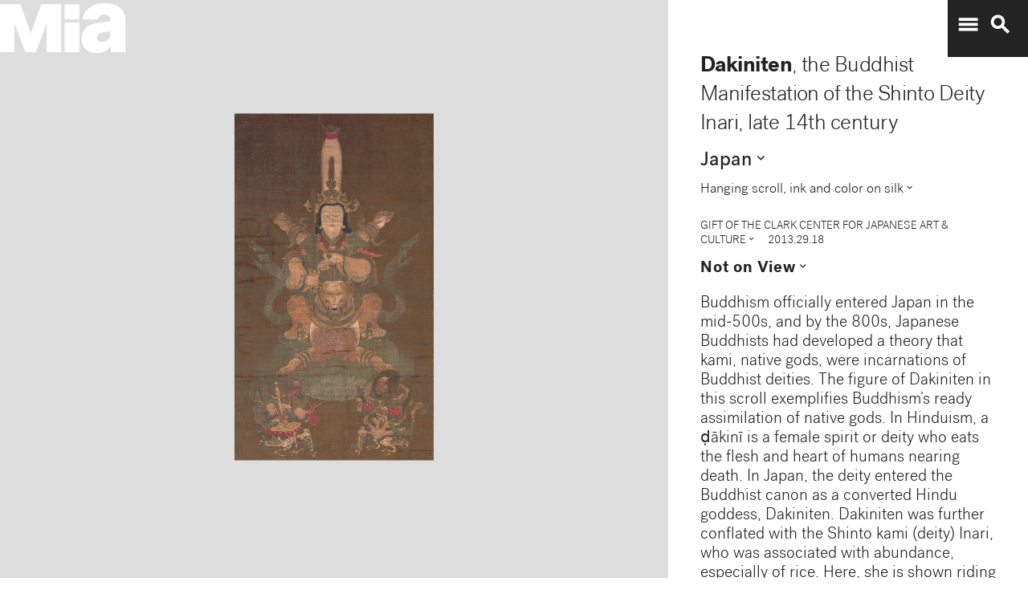

--- FILE ---
content_type: text/plain
request_url: https://mia-dimensions.s3.amazonaws.com/117206/image.svg
body_size: 2734
content:
<svg viewbox="0 0 400 320" class="dimension-view"><rect x="20" y="20.14734602335062" width="161.45185130387782" height="279.8526539766494" class="edge"></rect><line x1="20" y1="20.14734602335062" x2="20.147346023350664" y2="19.999999999999943" class="edge"></line><line x1="181.45185130387782" y1="20.14734602335062" x2="181.59919732722847" y2="19.999999999999943" class="edge"></line><line x1="181.45185130387782" y1="300" x2="181.59919732722847" y2="299.8526539766493" class="edge"></line><line x1="20.147346023350664" y1="19.999999999999943" x2="181.59919732722847" y2="19.999999999999943" class="edge"></line><line x1="181.59919732722847" y1="19.999999999999943" x2="181.59919732722847" y2="299.8526539766493" class="edge"></line><text x="100.72592565193891" y="296" text-anchor="middle">38.7 cm</text><text x="179.45185130387782" y="160.0736730116753" text-anchor="end">67.2 cm</text><text x="40.07367301167533" y="20.07367301167529" text-anchor="start">1 mm</text><g fill-rule="evenodd" transform="translate(201.45185130387782,272.0772482257103)">
      <g class="tennis-ball" transform="scale(0.09972411347960593,0.09972411347960593)">
        <circle class="ball" cx="140.5" cy="140.5" r="139.5"></circle>
        <path class="line" d="M35.4973996,48.6564543 C42.5067217,75.8893541 47.1024057,103.045405 48.5071593,129.267474 C49.2050919,142.295548 49.1487206,156.313997 48.4007524,171.179475 C47.3170518,192.717458 44.831768,215.405368 41.2689042,238.548172 C44.0920595,241.405174 47.0377013,244.140872 50.0973089,246.746747 C54.274085,220.981656 57.1814249,195.664391 58.388118,171.681997 C59.152645,156.487423 59.2103921,142.12682 58.4928407,128.732526 C56.9456805,99.8522041 51.6525537,69.9875212 43.5965239,40.1505937 C40.7799535,42.8710386 38.077622,45.7089492 35.4973996,48.6564543 L35.4973996,48.6564543 Z"></path>
        <path class="line" d="M209.929126,19.4775696 C207.210255,20.7350524 204.523231,22.0798819 201.877774,23.5155872 C185.816543,32.2321125 172.62404,43.5997536 163.365582,57.9858795 C152.309799,75.1647521 147.361062,95.9365435 149.519284,120.438716 C153.246233,162.750546 177.6149,202.948254 215.783496,239.999593 C219.369774,243.480895 223.018502,246.874207 226.714223,250.176799 C229.361836,248.092694 231.93214,245.91478 234.420126,243.648068 C230.467945,240.143617 226.570656,236.534305 222.748767,232.824289 C186.140739,197.287837 162.958794,159.047704 159.480716,119.561284 C157.514766,97.2419721 161.935618,78.6859198 171.774644,63.3976879 C180.045966,50.5454103 191.971382,40.2695847 206.647666,32.3046788 C211.02518,29.9289759 215.539302,27.8153877 220.133919,25.9481492 C216.833521,23.6494818 213.429097,21.4897954 209.929126,19.4775696 L209.929126,19.4775696 Z"></path>
    </g></g></svg>